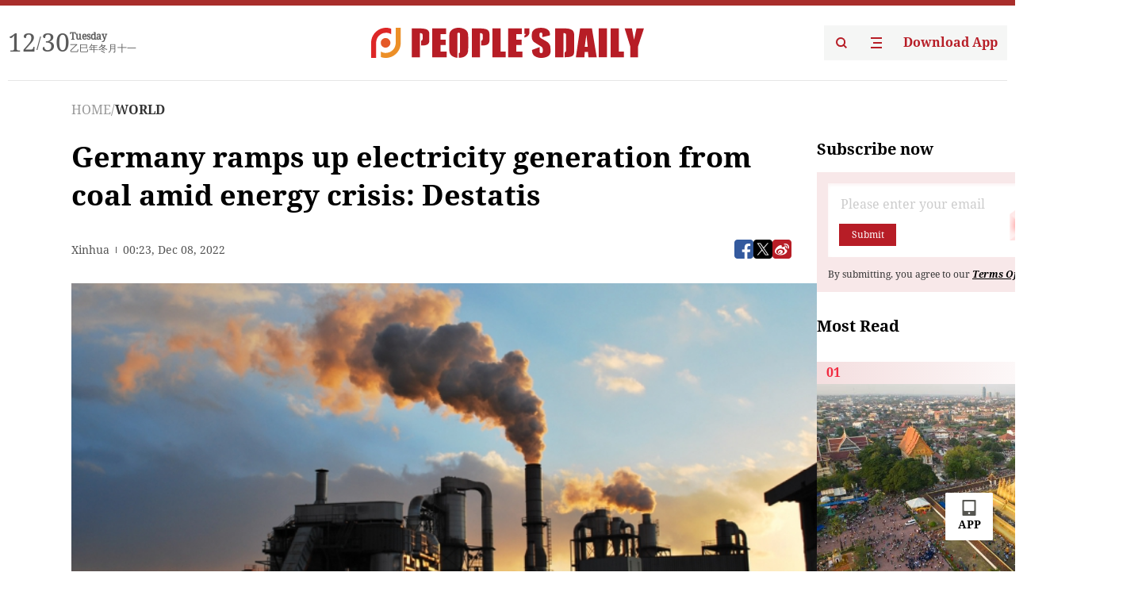

--- FILE ---
content_type: text/html;charset=UTF-8
request_url: https://peoplesdaily.pdnews.cn/world/er/30001450126
body_size: 19909
content:
<!doctype html><html lang="en"><head><meta charset="UTF-8"/><meta name="viewport" content="initial-scale=1,maximum-scale=1,minimum-scale=1,user-scalable=no"/><title>Germany ramps up electricity generation from coal amid energy crisis: Destatis</title><style></style><meta name="title" content="Germany ramps up electricity generation from coal amid energy crisis: Destatis"><meta name="keywords" content="WORLD,People's Daily"><meta name="description" content="BERLIN, Dec. 7 (Xinhua) -- More than a third of electricity produced and fed into the grid in Germany in the third quarter (Q3) of 2022 was generated by coal-fired power plants, according to a report based on provisional results and published by the Federal Statistical Office (Destatis) on..."><meta property="title" content="Germany ramps up electricity generation from coal amid energy crisis: Destatis"><meta property="image" content="https://cdnpdcontent.aikan.pdnews.cn/20221208/490d2957df2e48e297dc0617f3f7b4c3.jpg"><meta itemprop="image" content="https://cdnpdcontent.aikan.pdnews.cn/20221208/490d2957df2e48e297dc0617f3f7b4c3.jpg"><meta property="description" content="BERLIN, Dec. 7 (Xinhua) -- More than a third of electricity produced and fed into the grid in Germany in the third quarter (Q3) of 2022 was generated by coal-fired power plants, according to a report based on provisional results and published by the Federal Statistical Office (Destatis) on..."><meta property="fb:app_id" content="216960335533526"><meta property="og:title" content="Germany ramps up electricity generation from coal amid energy crisis: Destatis"><meta property="og:description" content="BERLIN, Dec. 7 (Xinhua) -- More than a third of electricity produced and fed into the grid in Germany in the third quarter (Q3) of 2022 was generated by coal-fired power plants, according to a report based on provisional results and published by the Federal Statistical Office (Destatis) on..."><meta property="og:url" content="https://peoplesdaily.pdnews.cn/world/er/30001450126"><meta property="og:image" content="https://cdnpdcontent.aikan.pdnews.cn/20221208/490d2957df2e48e297dc0617f3f7b4c3.jpg?x-oss-process=image/resize,l_850/auto-orient,1/quality,q_95/format,jpg"><meta property="og:image:alt" content="BERLIN, Dec. 7 (Xinhua) -- More than a third of electricity produced and fed into the grid in Germany in the third quarter (Q3) of 2022 was generated by coal-fired power plants, according to a report based on provisional results and published by the Federal Statistical Office (Destatis) on..."><meta property="og:image_wechat" content="https://cdnpdcontent.aikan.pdnews.cn/20221208/490d2957df2e48e297dc0617f3f7b4c3.jpg?x-oss-process=image/resize,l_850/auto-orient,1/quality,q_95/format,jpg"><meta name="twitter:title" content="Germany ramps up electricity generation from coal amid energy crisis: Destatis"><meta property="twitter:title" content="Germany ramps up electricity generation from coal amid energy crisis: Destatis"><meta name="twitter:image" content="https://cdnpdcontent.aikan.pdnews.cn/20221208/490d2957df2e48e297dc0617f3f7b4c3.jpg?x-oss-process=image/resize,l_850/auto-orient,1/quality,q_95/format,jpg"><meta property="twitter:image" content="https://cdnpdcontent.aikan.pdnews.cn/20221208/490d2957df2e48e297dc0617f3f7b4c3.jpg?x-oss-process=image/resize,l_850/auto-orient,1/quality,q_95/format,jpg"><meta name="twitter:image:src" content="https://cdnpdcontent.aikan.pdnews.cn/20221208/490d2957df2e48e297dc0617f3f7b4c3.jpg?x-oss-process=image/resize,l_850/auto-orient,1/quality,q_95/format,jpg"><meta property="twitter:image:src" content="https://cdnpdcontent.aikan.pdnews.cn/20221208/490d2957df2e48e297dc0617f3f7b4c3.jpg?x-oss-process=image/resize,l_850/auto-orient,1/quality,q_95/format,jpg"><meta name="twitter:description" content="BERLIN, Dec. 7 (Xinhua) -- More than a third of electricity produced and fed into the grid in Germany in the third quarter (Q3) of 2022 was generated by coal-fired power plants, according to a report based on provisional results and published by the Federal Statistical Office (Destatis) on..."><meta property="twitter:description" content="BERLIN, Dec. 7 (Xinhua) -- More than a third of electricity produced and fed into the grid in Germany in the third quarter (Q3) of 2022 was generated by coal-fired power plants, according to a report based on provisional results and published by the Federal Statistical Office (Destatis) on..."><meta name="twitter:site" content="@PeoplesDailyapp"><meta property="twitter:site" content="@PeoplesDailyapp"><meta property="al:title" content="Germany ramps up electricity generation from coal amid energy crisis: Destatis"><meta property="al:image" content="https://cdnpdcontent.aikan.pdnews.cn/20221208/490d2957df2e48e297dc0617f3f7b4c3.jpg?x-oss-process=image/resize,l_850/auto-orient,1/quality,q_95/format,jpg"><meta property="al:description" content="BERLIN, Dec. 7 (Xinhua) -- More than a third of electricity produced and fed into the grid in Germany in the third quarter (Q3) of 2022 was generated by coal-fired power plants, according to a report based on provisional results and published by the Federal Statistical Office (Destatis) on..."><meta property="og:type" content="article"><meta property="og:rich_attachment" content="true"><meta name="twitter:card" content="summary_large_image"><meta property="twitter:card" content="summary_large_image"><meta name="twitter:creator" content="@PeoplesDailyapp"><meta property="twitter:creator" content="@PeoplesDailyapp"><meta property="al:type" content="article"><meta name="format-detection" content="telephone=no, email=no"/><meta name="apple-touch-fullscreen" content="YES"/><meta name="apple-mobile-web-app-capable" content="yes"/><meta name="apple-mobile-web-app-status-bar-style" content="black"/><link rel="icon" href="https://cdnpdfront.aikan.pdnews.cn/rmrb/es/rmrb-web-details-main/1.0.18/resource/image/faviconV2.png" type="image/x-icon"/><link rel="stylesheet" href="https://cdnpdfront.aikan.pdnews.cn/rmrb/es/rmrb-web-details-main/1.0.18/resource/css/plugin/normalize.css"><link rel="stylesheet" href="https://cdnpdfront.aikan.pdnews.cn/rmrb/es/rmrb-web-details-main/1.0.18/resource/css/plugin/swiper-bundle.min.css"><link rel="stylesheet" href="https://cdnpdfront.aikan.pdnews.cn/rmrb/es/rmrb-web-details-main/1.0.18/resource/css/plugin/aliPlayer.min.css"><link rel="stylesheet" href="https://cdnpdfront.aikan.pdnews.cn/rmrb/es/rmrb-web-details-main/1.0.18/resource/font/style.css"><link rel="stylesheet" href="https://cdnpdfront.aikan.pdnews.cn/rmrb/es/rmrb-web-details-main/1.0.18/resource/css/desktop/common.css"><link rel="stylesheet" href="https://cdnpdfront.aikan.pdnews.cn/rmrb/es/rmrb-web-details-main/1.0.18/resource/css/desktop/article.css"><link rel="stylesheet" href="https://cdnpdfront.aikan.pdnews.cn/rmrb/es/rmrb-web-details-main/1.0.18/resource/css/desktop/player.css"><script src="https://cdnpdfront.aikan.pdnews.cn/rmrb/es/rmrb-web-details-main/1.0.18/resource/js/share.min.js"></script><script type="module" crossorigin src="https://cdnpdfront.aikan.pdnews.cn/rmrb/es/rmrb-web-details-main/1.0.18/static/articleDesktop.2df49395.js"></script><link rel="modulepreload" href="https://cdnpdfront.aikan.pdnews.cn/rmrb/es/rmrb-web-details-main/1.0.18/static/__uno.811139bf.js"><link rel="modulepreload" href="https://cdnpdfront.aikan.pdnews.cn/rmrb/es/rmrb-web-details-main/1.0.18/static/light.beee88b5.js"><link rel="modulepreload" href="https://cdnpdfront.aikan.pdnews.cn/rmrb/es/rmrb-web-details-main/1.0.18/static/use-rtl.6a0d34a7.js"><link rel="modulepreload" href="https://cdnpdfront.aikan.pdnews.cn/rmrb/es/rmrb-web-details-main/1.0.18/static/FooterShare.d4d5bc0c.js"><link rel="modulepreload" href="https://cdnpdfront.aikan.pdnews.cn/rmrb/es/rmrb-web-details-main/1.0.18/static/index.6a84ec4d.js"><link rel="modulepreload" href="https://cdnpdfront.aikan.pdnews.cn/rmrb/es/rmrb-web-details-main/1.0.18/static/index.42c2b8bc.js"><link rel="modulepreload" href="https://cdnpdfront.aikan.pdnews.cn/rmrb/es/rmrb-web-details-main/1.0.18/static/email.b80d3b72.js"><link rel="modulepreload" href="https://cdnpdfront.aikan.pdnews.cn/rmrb/es/rmrb-web-details-main/1.0.18/static/Close.2922face.js"><link rel="modulepreload" href="https://cdnpdfront.aikan.pdnews.cn/rmrb/es/rmrb-web-details-main/1.0.18/static/index.3b214772.js"><link rel="modulepreload" href="https://cdnpdfront.aikan.pdnews.cn/rmrb/es/rmrb-web-details-main/1.0.18/static/vote.9191c2c4.js"><link rel="stylesheet" href="https://cdnpdfront.aikan.pdnews.cn/rmrb/es/rmrb-web-details-main/1.0.18/static/__uno.1f68b8f3.css"><link rel="stylesheet" href="https://cdnpdfront.aikan.pdnews.cn/rmrb/es/rmrb-web-details-main/1.0.18/static/FooterShare.536f3f2b.css"><link rel="stylesheet" href="https://cdnpdfront.aikan.pdnews.cn/rmrb/es/rmrb-web-details-main/1.0.18/static/index.262060e6.css"><link rel="stylesheet" href="https://cdnpdfront.aikan.pdnews.cn/rmrb/es/rmrb-web-details-main/1.0.18/static/index.36bdada6.css"><link rel="stylesheet" href="https://cdnpdfront.aikan.pdnews.cn/rmrb/es/rmrb-web-details-main/1.0.18/static/index.0044e19b.css"><link rel="stylesheet" href="https://cdnpdfront.aikan.pdnews.cn/rmrb/es/rmrb-web-details-main/1.0.18/static/articleDesktop.992161ba.css"><link rel="stylesheet" href="https://cdnpdfront.aikan.pdnews.cn/rmrb/es/rmrb-web-details-main/1.0.18/static/global.e64d111d.css"></head><body data-id="30001450126" data-channelid="1028" data-objecttype="8" data-topicid="" data-type="channel" id="body" class=""><div id="app"></div><header id="header"><div class="header"><div class="header-container c-container"><div class="header-main"><div id="globalHeader" class="time"></div><a href="https://peoplesdaily.pdnews.cn" class="logo"><span style="display:none">People's Daily</span> <img src="https://cdnpdfront.aikan.pdnews.cn/rmrb/es/rmrb-web-details-main/1.0.18/resource/image/header/logo.svg" alt="People's Daily English language App - Homepage - Breaking News, China News, World News and Video"></a><div class="right-content"><a class="header-search" target="_blank" href="https://peoplesdaily.pdnews.cn/searchDetails"><span style="display:none">People's Daily Search Details</span> <img src="https://cdnpdfront.aikan.pdnews.cn/rmrb/es/rmrb-web-details-main/1.0.18/resource/image/header/headerSearch.svg" alt="People's Daily English language App - Homepage - Breaking News, China News, World News and Video"> </a><span class="header-channel"><div id="headerChannel"></div><img class="header-channel-icon" src="https://cdnpdfront.aikan.pdnews.cn/rmrb/es/rmrb-web-details-main/1.0.18/resource/image/channel.svg" alt="People's Daily English language App - Homepage - Breaking News, China News, World News and Video"> </span><a class="header-download droidSerif-bold" target="_blank" href="https://peoplesdaily.pdnews.cn/publicity">Download App</a></div></div></div></div></header><main class="content-main" data-author-name="" data-author-id=""><div class="c-container"><div class="breadcrumb"><a href="https://peoplesdaily.pdnews.cn" class="droidSerif">HOME</a> <span class="droidSerif">/</span><div class="beloneName droidSerif-bold">WORLD</div></div><div class="c-content"><div class="left"><div class="c-title droidSerif-bold" id="newsTitle">Germany ramps up electricity generation from coal amid energy crisis: Destatis</div><div class="c-details-share"><div class="c-details"><div class="c-details-extra droidSerif"><div class="form">Xinhua</div><div class="c-publish-time none">1670458994000</div></div></div><div id="globalShare"></div></div><div class="skeleton-loading"><div class="ant-skeleton ant-skeleton-active"><div class="ant-skeleton-content"><ul class="ant-skeleton-paragraph"><li style="width:38%"></li><li style="width:100%"></li><li style="width:100%"></li><li style="width:87.5%"></li></ul><h3 class="ant-skeleton-title" style="width:100%;height:427.5px"></h3></div></div></div><div class="c-news-content none" id="newContent"><h3 class="dtit"> </h3>
<p><img class="" id="file-images-WU_FILE_5" src="https://cdnpdcontent.aikan.pdnews.cn/20221208/cf43f6bf9dd24dfe94dd646d079bcbd8.jpg"></p>
<p class="rmrb-caption-img ue_t">File photo</p>
<p><a href="http://home.xinhua-news.com/gdsdetailxhs/share/11834526-?pageflag=iframe" target="_blank"><strong class="iconNew-enlarge"></strong></a>BERLIN, Dec. 7 (Xinhua) -- More than a third of electricity produced and fed into the grid in Germany in the third quarter (Q3) of 2022 was generated by coal-fired power plants, according to a report based on provisional results and published by the Federal Statistical Office (Destatis) on Wednesday.</p>
<div class="replace-br-tag"></div>
<p>Amid the energy crisis, coal-generated electricity in Europe's largest economy increased by 13.3 percent year-on-year, according to Destatis. Germany still aims to phase out coal as a power source by 2030.</p>
<div class="replace-br-tag"></div>
<p>In order to ensure security of energy supply during winter, the German government has decided to temporarily return to coal-fired power plants. The first plant was already reactivated in early August.</p>
<div class="replace-br-tag"></div>
<p>Despite the high gas prices, electricity production from natural gas in Q3 was 4.5 percent higher compared to a year earlier, accounting for 9.2 percent of electricity fed into the grid, according to Destatis.</p>
<div class="replace-br-tag"></div>
<p>Gas prices in Europe have more than doubled since the start of the Russia-Ukraine conflict. After peaking at almost 350 euros (368 U.S. dollars) per megawatt hour at the end of August, European TTF (Title Transfer Facility) gas futures were trading at around 140 euros on Wednesday.</p>
<div class="replace-br-tag"></div>
<p>Due to Germany's nuclear phase-out, the total share of electricity generated from conventional energy sources declined to 55.6 percent, according to Destatis. Only half as much nuclear power was generated as in the previous year.</p>
<div class="replace-br-tag"></div>
<p>The last three nuclear power plants in Germany were originally scheduled to be shut down at the end of this year. As with coal, however, the government had to make a U-turn in order to guarantee security of supply, allowing the remaining plants to operate until April 15, 2023. (1 euro = 1.05 U.S. dollar)</p>
<div class="replace-br-tag"></div>
<p><br></p></div><div id="vote"></div></div><div class="right" id="mostRead"></div></div><div class="c-recommend" id="recommend"></div></div></main><div id="news-article-audio"></div><div id="hidden"></div><div id="hiddenElement"></div><footer id="globalFooter" data-audio-title="" data-audio-src="" data-audio-img=""><div class="footer-main c-container"><div class="footer-container"><div class="footer-left"><div class="footer-download"><div class="footer-title droidSerif-bold">Download App</div><div class="footer-download-top"><a target="_blank" href="https://apps.apple.com/app/peoples-daily-%E4%BA%BA%E6%B0%91%E6%97%A5%E6%8A%A5%E8%8B%B1%E6%96%87%E5%AE%A2%E6%88%B7%E7%AB%AF/id1294031865" class="droidSerif-bold"><img src="https://cdnpdfront.aikan.pdnews.cn/rmrb/es/rmrb-web-details-main/1.0.18/resource/image/footer/apple.svg" alt="People's Daily English language App - Homepage - Breaking News, China News, World News and Video"> </a><a target="_blank" href="https://sj.qq.com/appdetail/com.peopleapp.en" class="droidSerif-bold"><img src="https://cdnpdfront.aikan.pdnews.cn/rmrb/es/rmrb-web-details-main/1.0.18/resource/image/footer/android.svg" alt="People's Daily English language App - Homepage - Breaking News, China News, World News and Video"></a></div><a target="_blank" href="https://play.google.com/store/apps/details?id=com.peopleapp.en" class="download-app droidSerif-bold"><img src="https://cdnpdfront.aikan.pdnews.cn/rmrb/es/rmrb-web-details-main/1.0.18/resource/image/footer/google.svg" alt="People's Daily English language App - Homepage - Breaking News, China News, World News and Video"> <span>Google Play</span></a></div></div><div class="footer-right"><div class="footer-sitemap"><div class="footer-title droidSerif-bold">Sitemap</div><div id="footerSitemap" class="sitemap-list"></div></div><div class="footer-share" id="footerShare"></div></div></div><div class="footer-bottom"><div class="left"><div class="left-top"><a class="droidSerif" target="_blank" href="https://www.beian.gov.cn/portal/registerSystemInfo?recordcode=11010502048728" title="People's Daily English language App"><img src="https://cdnpdfront.aikan.pdnews.cn/rmrb/es/rmrb-web-details-main/1.0.18/resource/image/footer/emblem.png" alt="People's Daily English language App - Homepage - Breaking News, China News, World News and Video"> <span>京公网安备 11010502048728号 Copyright 2023 People's Daily </span></a><a class="droidSerif" target="_blank" href="https://beian.miit.gov.cn/#/Integrated/recordQuery" title="People's Daily English language App">ICP Registration Number: 16066560</a></div><a class="droidSerif" title="People's Daily English language App">Disinformation report:rmrbywapp@126.com</a></div><div class="right"><a class="privacyPolicy" href="https://peoplesdaily.pdnews.cn/privacyPolicy" target="_blank" title="People's Daily English language App">Privacy policy</a> <i class="line"></i> <a class="aboutUs" href="https://peoplesdaily.pdnews.cn/aboutUs" target="_blank" title="People's Daily English language App">Terms of Service</a> <i class="line"></i> <a class="aboutPeopleDaily" href="https://peoplesdaily.pdnews.cn/aboutPeopleDaily" target="_blank" title="People's Daily English language App">About People's Daily</a> <i class="line"></i> <a class="peoplesDaily" href="" target="_blank" title="People's Daily English language App">PEOPLE'S DAILY</a></div></div></div></footer><script src="https://wkbrs1.tingyun.com/js/cIHjmnMVaiY.js"></script><script src="https://cdnpdfront.aikan.pdnews.cn/rmrb/es/rmrb-web-details-main/1.0.18/resource/js/sensorsdata.min.js"></script><script src="https://cdnpdfront.aikan.pdnews.cn/rmrb/es/rmrb-web-details-main/1.0.18/resource/js/aliPlayer.min.js"></script><script src="https://cdnpdfront.aikan.pdnews.cn/rmrb/es/rmrb-web-details-main/1.0.18/resource/js/swiper-bundle.min.js"></script><script src="https://cdnpdfront.aikan.pdnews.cn/rmrb/es/rmrb-web-details-main/1.0.18/resource/js/echart.min.js"></script><script src="https://cdnpdfront.aikan.pdnews.cn/rmrb/es/rmrb-web-details-main/1.0.18/resource/js/ecStat.min.js"></script><script>!(function (c,b,d,a) {c[a] ||(c[a] ={})
c[a].config ={pid:'bayc9l9j1x@7e5f11667efff4b',appType:'web',imgUrl:'https://arms-retcode.aliyuncs.com/r.png?',sendResource:true,enableLinkTrace:true,behavior:true
}
with (b) with (body) with (insertBefore(createElement('script'),firstChild)) setAttribute('crossorigin','',src =d
)
})(window,document,'https://retcode.alicdn.com/retcode/bl.js','__bl')</script><script>var echartOptions = undefined;var shareInfo = {"fullUrl":"https://cdnpdcontent.aikan.pdnews.cn/20221208/490d2957df2e48e297dc0617f3f7b4c3.jpg","shareSwitch":1,"shareTitle":"Germany ramps up electricity generation from coal amid energy crisis: Destatis","shareDescription":"BERLIN, Dec. 7 (Xinhua) -- More than a third of electricity produced and fed into the grid in Germany in the third quarter (Q3) of 2022 was generated by coal-fired power plants, according to a report based on provisional results and published by the Federal Statistical Office (Destatis) on..."};var contentDetailsJson = {"channelRels":[{"sortValue":1,"channelAlias":"world","channelLevel":2,"channelName":"WORLD","channelId":1028}],"description":"BERLIN, Dec. 7 (Xinhua) -- More than a third of electricity produced and fed into the grid in Germany in the third quarter (Q3) of 2022 was generated by coal-fired power plants, according to a report based on provisional results and published by the Federal Statistical Office (Destatis) on..."};</script></body></html>

--- FILE ---
content_type: text/html
request_url: https://wkbrs1.tingyun.com/action?ref=https%3A%2F%2Fpeoplesdaily.pdnews.cn%2Fworld%2Fer%2F30001450126&referrer=&v=3.4.7-pdnews.1&av=3.4.7-pdnews.1&ua=Mozilla%2F5.0%20(Macintosh%3B%20Intel%20Mac%20OS%20X%2010_15_7)%20AppleWebKit%2F537.36%20(KHTML%2C%20like%20Gecko)%20Chrome%2F131.0.0.0%20Safari%2F537.36%3B%20ClaudeBot%2F1.0%3B%20%2Bclaudebot%40anthropic.com)&id=b0Hkkvg6BO8&key=cIHjmnMVaiY&token=fb2997c91e0544dd924a94aeacaef65e&sid=28b60c11-b29f-428c-9fce-a011ed963870&__s=1767130071902&sh=720&sw=1280&pvid=e04f0a4b-5413-47a1-8495-bc959e82d309&did=18968f71-2778-45c3-b801-8237009d46df&url=https%3A%2F%2Fpeoplesdaily.pdnews.cn%2Fworld%2Fer%2F30001450126&ps=1&__r=1767130075691
body_size: -33
content:
{"status": "success"}


--- FILE ---
content_type: text/css
request_url: https://cdnpdfront.aikan.pdnews.cn/rmrb/es/rmrb-web-details-main/1.0.18/resource/css/desktop/common.css
body_size: 1695
content:
body::-webkit-scrollbar {
  width: 4px;
  height: 4px;
  z-index: 10000;
}

body::-webkit-scrollbar-thumb {
  background-color: #5c5e6c;
  border-radius: 2px;
  z-index: 10000;
}

body::-webkit-scrollbar-track {
  background-color: transparent;
  border-radius: 2px;
  z-index: 10000;
}

body {
  font-family: 'DroidSerif';
}

#hiddenElement {
  position: fixed;
  visibility: hidden;
  opacity: 0;
  width: 100%;
  height: 100%;
  z-index: -1;
  top: 0;
  left: 0;
}

@font-face {
  font-family: 'DroidSerifBoldItalic';
  src: url('../../font/DroidSerif-BoldItalic.ttf');
}

@font-face {
  font-family: 'DroidSerifBold';
  src: url('../../font/DroidSerif-Bold.ttf');
}

@font-face {
  font-family: 'DroidSerif';
  src: url('../../font/DroidSerif-Regular.ttf');
}

/*这是头部*/
#header {
  position: fixed;
  top: 0;
  width: 100%;
  height: 102px;
  z-index: 2000;
  background: #fff;
  border-top: 7px solid #a92e2b;
}

#header .header {
  height: 100%;
  background: #fff;
}

#header .c-container {
  background: #fff;
}

.c-container {
  width: 1440px;
  margin: 0 auto;
  padding: 0 90px;
  box-sizing: border-box;
}

.container-fluid {
  width: 100%;
}

.header-container {
  height: 100%;
}

@media (max-width: 1350px) {
  #header .c-container {
    width: 100%;
    padding: 0 10px;
  }
}

@media (max-width: 940px) {
  #header .logo {
    position: relative;
    left: unset;
    transform: unset;
  }
  
  #header .c-container {
    padding: 0 90px;
    width: 1440px;
  }
}

.header-main {
  display: flex;
  align-items: center;
  justify-content: space-between;
  height: 100%;
  border-bottom: 1px solid #e6e6e6;
}

.header-main .time {
  display: flex;
  align-items: center;
  gap: 8px;
  color: #5A5A5A;
}

.header-main .logo {
  position: absolute;
  left: 50%;
  transform: translateX(-50%);
  width: 344px;
  height: 38px;
  cursor: pointer;
}

.right-content {
  display: flex;
  align-items: center;
  gap: 24px;
}

.header-search, .header-download, .header-channel {
  height: 44px;
  background: #F5F6F5;
  cursor: pointer;
}

.header-channel {
  display: flex;
  align-items: center;
  justify-content: center;
  width: 44px;
}

#headerChannel {
  display: none;
  align-items: center;
  justify-content: center;
  width: 44px;
  height: 44px;
  background: #F5F6F5;
  cursor: pointer;
}

#headerChannel.active {
  display: flex;
}

.header-channel .header-channel-icon {
  width: 14px;
  height: 14px;
}

.header-channel .header-channel-icon.none {
  display: none;
}

.header-search {
  display: block;
  width: 44px;
  line-height: 44px;
  text-align: center;
}

.header-search img {
  width: 14px;
  height: 14px;
  position: relative;
  top: 2px;
}

.header-download {
  display: block;
  width: 143px;
  text-align: center;
  line-height: 44px;
  color: #B71D26;
  text-decoration: none;
}

.content-main {
  width: 100%;
  padding-top: 102px;
  margin-bottom: 40px;
}

.breadcrumb {
  display: flex;
  align-items: center;
  gap: 3px;
  color: #999;
  text-align: left;
  font-size: 16px;
  line-height: 25px;
  margin: 24px 0;
}

.breadcrumb a {
  color: #999;
}

.breadcrumb .beloneName {
  color: #333;
}

#globalFooter {
  position: relative;
  border-top: 4px solid #B71D26;
}

@media (max-width: 1350px) {
  #globalFooter {
    width: 1440px;
  }
}

.footer-container {
  display: flex;
  width: 100%;
  background-image: url('../../image/footer/readPic.png');
  background-repeat: no-repeat;
  background-size: contain;
  padding: 34px 0 32px 0;
  border-bottom: 1px solid #e6e6e6;
}

.footer-main .footer-left {
  display: flex;
  align-items: center;
}

.footer-main .footer-right {
  display: flex;
  flex: 1;
  gap: 96px;
}

.footer-main .footer-left::after {
  width: 1px;
  height: 222px;
  background: #E6E6E6;
  margin: 0 48px;
  content: '';
}

.footer-main .footer-title {
  font-size: 24px;
  color: #b71d26;
}

.footer-main .footer-download {
  padding: 18px 0;
}

.footer-main .footer-download > .footer-title {
  padding-bottom: 24px;
}

.footer-main .footer-sitemap {
  padding: 18px 0;
  flex: 1;
}

.footer-sitemap .sitemap-list {
  display: flex;
  flex-flow: row wrap;
  gap: 24px 59px;
  margin-top: 32px;
}

.footer-main .footer-share {
  flex: 0 0 36px;
  padding-top: 28px;
  display: flex;
  flex-direction: column;
  gap: 16px;
}

.download-app {
  display: flex;
  align-items: center;
  justify-content: center;
  gap: 10px;
  width: 220px;
  height: 56px;
  border: 1px solid #ebebebff;
  text-decoration: none;
}

.footer-download-top {
  display: flex;
  gap: 16px;
  margin-bottom: 16px;
}

.footer-download-top a {
  display: flex;
  align-items: center;
  justify-content: center;
  text-decoration: none;
  width: 102px;
  height: 56px;
  border: 1px solid #ebebebff;
}

.footer-download-top a img {
  width: 32px;
  height: 32px;
}

.download-app img {
  width: 38px;
  height: 38px;
}

.download-app span {
  font-size: 22px;
  line-height: 26px;
  color: #000000;
}

.download-app + .download-app {
  margin-top: 16px;
}

.footer-bottom {
  display: flex;
  align-items: start;
  justify-content: space-between;
  margin-top: 28px;
  padding-bottom: 32px;
}

.footer-bottom .left > a {
  margin-top: 8px;
  display: block;
}

.footer-bottom .left a {
  font-size: 14px;
  line-height: 17px;
  color: #737B87;
}

.footer-bottom .left-top {
  display: flex;
  align-items: center;
  gap: 15px;
}

.footer-bottom .left .left-top > a:nth-child(1) {
  display: flex;
  align-items: center;
  gap: 4.5px;
}

.footer-bottom .left .left-top > a:nth-child(1) img {
  width: 20px;
  height: 20px;
}

.footer-bottom .right {
  display: flex;
  align-items: center;
  gap: 10px;
}

.footer-bottom .right .line {
  height: 12px;
  width: 1px;
  background: #ccc;
}

.footer-bottom .right a {
  font-size: 14px;
  text-align: center;
  color: #737B87;
  text-decoration: none;
}

.c-recommend {
  width: 1260px;
  margin: 0 auto;
}

#globalShare, #videoShare, #sharePic {
  display: none;
}

#globalShare.share-block {
  display: block;
}

#videoShare.share-block {
  display: block;
}

#sharePic.share-block {
  display: block;
}

body .art-icon.art-icon-error {
  display: none;
}

.n-image-preview-container {
  z-index: 3001 !important;
}

#__vconsole {
  display: none !important;
}

.c-content .left {
  width: 890px;
}

.c-news-content .en-left-text, .c-news-content .en-right-text {
  margin-bottom: 24px;
}

.c-news-content .en-echart {
  width: 890px;
  margin-bottom: 24px;
}

.c-news-content .en-author {
  margin-bottom: 24px;
}

.c-news-content .en-text-5, .c-news-content .en-text-4, .c-news-content .en-text-3, .c-news-content .en-text-2, .c-news-content .en-text-1, .c-news-content .swiper-block, .en-scroll-text, .en-table {
  margin-bottom: 24px
}

body .n-image-preview-toolbar .n-base-icon {
  width: unset !important;
  height: unset !important;
}


--- FILE ---
content_type: text/css
request_url: https://cdnpdfront.aikan.pdnews.cn/rmrb/es/rmrb-web-details-main/1.0.18/static/index.0044e19b.css
body_size: 2093
content:
.gx-pro-mostReadListItem-k53v0{cursor:pointer;padding-top:16px;padding-bottom:16px;border-bottom:1px solid #e6e6e6;transition:all .3s}.gx-pro-mostReadListItem-k53v0:hover{box-shadow:0 8px 16px #f0f0f0}.gx-pro-mostReadListItem-k53v0:first-child{padding-top:0}.gx-pro-mostReadListItem-k53v0 .gx-pro-recommondCurrent-8xepk{height:28px;padding-left:12.42px;font-size:16px;line-height:28px;--un-text-opacity:1;color:rgba(242,43,65,var(--un-text-opacity));font-family:DroidSerif-Bold}.gx-pro-mostReadListItem-k53v0 .gx-pro-title-0QHcb{margin-top:12px;margin-bottom:12px;font-size:20px;line-height:26px;--un-text-opacity:1;color:rgba(0,0,0,var(--un-text-opacity));font-family:DroidSerif-Bold;overflow:hidden;text-overflow:ellipsis;display:-webkit-box;-webkit-line-clamp:2;line-clamp:2;-webkit-box-orient:vertical;word-break:break-word}.gx-pro-mostReadListItem-k53v0 .gx-pro-description-R7ao5{font-size:16px;line-height:20px;--un-text-opacity:1;color:rgba(85,85,85,var(--un-text-opacity));overflow:hidden;text-overflow:ellipsis;display:-webkit-box;-webkit-line-clamp:3;line-clamp:3;-webkit-box-orient:vertical;word-break:break-word}.gx-pro-email-dLUmN{margin-bottom:30px}.gx-pro-email-dLUmN .gx-pro-title-GJw4-{margin-bottom:16px;font-size:20px;line-height:26px;--un-text-opacity:1;color:rgba(0,0,0,var(--un-text-opacity));font-family:DroidSerif-Bold}.gx-pro-email-dLUmN .gx-pro-container-7Cm02{--un-bg-opacity:.1;background-color:rgba(183,29,38,var(--un-bg-opacity));padding:14px}.gx-pro-email-dLUmN .gx-pro-container-7Cm02 .gx-pro-searchInput-nfL61{margin-bottom:14px;display:flex;align-items:center;--un-bg-opacity:1;background-color:rgba(255,255,255,var(--un-bg-opacity));padding:14px;box-shadow:inset 0 2px 4px #b71d260f}.gx-pro-email-dLUmN .gx-pro-container-7Cm02 .gx-pro-searchInput-nfL61 .gx-pro-left-CEeGB{width:214px;flex:1}.gx-pro-email-dLUmN .gx-pro-container-7Cm02 .gx-pro-searchInput-nfL61 .gx-pro-left-CEeGB input{border-width:0px;outline:medium}.gx-pro-email-dLUmN .gx-pro-container-7Cm02 .gx-pro-searchInput-nfL61 .gx-pro-left-CEeGB input::-moz-placeholder{color:#ccc}.gx-pro-email-dLUmN .gx-pro-container-7Cm02 .gx-pro-searchInput-nfL61 .gx-pro-left-CEeGB input::placeholder{color:#ccc}.gx-pro-email-dLUmN .gx-pro-container-7Cm02 .gx-pro-searchInput-nfL61 .gx-pro-left-CEeGB .gx-pro-btn-CuxCY{width:72px;height:28px;cursor:pointer;line-height:28px;text-align:center;background:#B71D26;color:#fff;margin-top:12px;font-size:12px}.gx-pro-email-dLUmN .gx-pro-container-7Cm02 .gx-pro-searchInput-nfL61 .gx-pro-right-ozBjB{width:50px;height:50px}.gx-pro-email-dLUmN .gx-pro-container-7Cm02 .gx-pro-searchService-fcBGP{font-size:12px;line-height:16px;--un-text-opacity:1;color:rgba(51,51,51,var(--un-text-opacity))}.gx-pro-email-dLUmN .gx-pro-container-7Cm02 .gx-pro-searchService-fcBGP a{font-size:12px;--un-text-opacity:1;color:rgba(0,0,0,var(--un-text-opacity));font-family:DroidSerif-BoldItalic;text-decoration:underline}.fulImgBox[data-v-3c579bff]{width:120px;flex:0 0 120px;height:91px;flex-shrink:0;display:flex;justify-content:center;align-items:center;position:relative}.fulImgBox img[data-v-3c579bff]{-webkit-backdrop-filter:blur(0px);backdrop-filter:blur(0px);-o-object-fit:contain;object-fit:contain}.fulImgBox .imgTips[data-v-3c579bff]{position:absolute;bottom:8px;left:10px}.fulImgBox .imgTips .tipsBox[data-v-3c579bff]{display:flex;justify-content:flex-start;align-items:center}.fulImgBox .imgTips .tipsBox .tipsIcon[data-v-3c579bff]{width:18px;height:18px}.fulImgBox .imgTips .tipsBox .tipsText[data-v-3c579bff]{height:18px;background:rgba(0,0,0,.5);font-size:12px;font-family:DroidSerif;color:#fff;line-height:14px;display:flex;align-items:center;padding:0 4px;margin:2px 0}.fulImgBox[data-v-3c579bff]:before{content:"";position:absolute;width:120px;height:91px;-webkit-backdrop-filter:blur(30px);backdrop-filter:blur(30px)}.sumTimeBox[data-v-3c579bff]{width:188px;height:91px}.sumTimeBox .newsSum[data-v-3c579bff]{height:60px;line-height:20px;margin-bottom:17px;display:-webkit-box;-webkit-line-clamp:3;-webkit-box-orient:vertical;overflow:hidden;text-overflow:ellipsis;word-break:break-word}.sumTimeBox .newsAddTime div[data-v-3c579bff]{display:-webkit-box;-webkit-line-clamp:2;-webkit-box-orient:vertical;overflow:hidden;text-overflow:ellipsis;word-break:break-word}.title[data-v-3c579bff]{font-size:20px;color:#000;font-family:DroidSerif,serif;line-height:26px;font-weight:600;width:320px;margin-bottom:16px}.firstNews[data-v-3c579bff]{width:320px}.firstNews .indexText[data-v-3c579bff]{background:linear-gradient(270deg,#ffffff 0%,#f4dedf 100%);font-size:16px;font-family:DroidSerif-Bold,serif;line-height:20px;height:28px}.firstNews .indexText p[data-v-3c579bff]{font-family:DroidSerif-Bold-Regular,DroidSerif-Bold;font-weight:600;margin-left:12px;line-height:28px;color:#f22b41}.firstNews .newsSum[data-v-3c579bff]{margin:7px 0;font-size:16px;line-height:20px;color:#555;display:-webkit-box;-webkit-line-clamp:3;-webkit-box-orient:vertical;overflow:hidden;text-overflow:ellipsis;word-break:break-word}.firstNews .newsPicBox[data-v-3c579bff]{width:320px;height:240px;flex-shrink:0;display:flex;justify-content:center;align-items:center;position:relative}.firstNews .newsPicBox img[data-v-3c579bff]{-webkit-backdrop-filter:blur(0px);backdrop-filter:blur(0px);-o-object-fit:contain;object-fit:contain}.firstNews .newsPicBox .imgTips[data-v-3c579bff]{position:absolute;bottom:8px;left:10px}.firstNews .newsPicBox .imgTips .tipsBox[data-v-3c579bff]{display:flex;justify-content:flex-start;align-items:center}.firstNews .newsPicBox .imgTips .tipsBox .tipsIcon[data-v-3c579bff]{width:18px;height:18px}.firstNews .newsPicBox .imgTips .tipsBox .tipsText[data-v-3c579bff]{height:18px;background:rgba(0,0,0,.5);font-size:12px;font-family:DroidSerif;color:#fff;line-height:14px;display:flex;align-items:center;padding:0 4px;margin:2px 0}.firstNews .newsPicBox[data-v-3c579bff]:before{content:"";position:absolute;width:320px;height:240px;-webkit-backdrop-filter:blur(30px);backdrop-filter:blur(30px)}.firstNews .newsTitle[data-v-3c579bff]{font-size:20px;line-height:26px;color:#000;margin-top:12px;overflow:hidden;text-overflow:ellipsis;display:-webkit-box;-webkit-line-clamp:2;line-clamp:2;-webkit-box-orient:vertical;word-wrap:break-word}.firstNews .newsAddTime[data-v-3c579bff]{display:flex;justify-content:flex-start;align-items:center;gap:6px;font-size:14px;line-height:17px;color:#5a5a5a;font-family:DroidSerif,serif;margin-top:12px;padding-bottom:16px}.firstNews .newsAddTime div[data-v-3c579bff]{display:-webkit-box;-webkit-line-clamp:2;-webkit-box-orient:vertical;overflow:hidden;text-overflow:ellipsis;word-break:break-word}.otherNews[data-v-3c579bff]{width:320px;padding-top:16px;border-top:1px solid #E6E6E6}.otherNews .indexText[data-v-3c579bff]{font-size:16px;font-family:DroidSerif-Bold,serif;line-height:20px;height:28px}.otherNews .indexText p[data-v-3c579bff]{font-family:DroidSerif-Bold-Regular,DroidSerif-Bold;font-weight:600;margin-left:12px;line-height:28px;color:#f22b41}.otherNews .two[data-v-3c579bff]{background:linear-gradient(270deg,#ffffff 0%,#fee8d9 100%)}.otherNews .three[data-v-3c579bff]{background:linear-gradient(270deg,#ffffff 0%,#fff6e2 100%)}.otherNews .four[data-v-3c579bff],.otherNews .fine[data-v-3c579bff]{background:linear-gradient(270deg,#ffffff 0%,#f2f2f2 100%)}.otherNews .newsPicBox[data-v-3c579bff]{width:320px;height:172px}.otherNews .newsTitle[data-v-3c579bff]{font-size:20px;line-height:26px;color:#000;margin-top:12px;height:52px;font-family:DroidSerif-Bold,sans-serif;font-weight:600;overflow:hidden;text-overflow:ellipsis;display:-webkit-box;-webkit-line-clamp:2;line-clamp:2;-webkit-box-orient:vertical;word-wrap:break-word}.otherNews .newsAddTime[data-v-3c579bff]{display:flex;justify-content:flex-start;align-items:center;gap:6px;font-size:14px;line-height:17px;color:#5a5a5a;font-family:DroidSerif,serif;margin-top:12px}.otherNews .newsAddTime div[data-v-3c579bff]{display:-webkit-box;-webkit-line-clamp:2;-webkit-box-orient:vertical;overflow:hidden;text-overflow:ellipsis;word-break:break-word}.news-card_item{display:flex;flex-direction:column;cursor:pointer;justify-content:space-between}.news-card_item.hover:hover .title{--un-text-opacity:1;color:rgba(183,29,38,var(--un-text-opacity))}.news-card_item .news-image-details{display:flex;grid-gap:12px;gap:12px}.news-card_item .news-image-details .right{display:flex;flex-direction:column;justify-content:space-between;flex:1}.news-card_item .title{height:52px;font-size:20px;line-height:26px;--un-text-opacity:1;color:rgba(0,0,0,var(--un-text-opacity));font-family:DroidSerif-Bold;overflow:hidden;text-overflow:ellipsis;display:-webkit-box;-webkit-line-clamp:2;line-clamp:2;-webkit-box-orient:vertical;word-break:break-word;transition:all .3s}.news-card_item .description{height:60px;font-size:16px;line-height:20px;--un-text-opacity:1;color:rgba(85,85,85,var(--un-text-opacity));font-family:DroidSerif;overflow:hidden;text-overflow:ellipsis;display:-webkit-box;-webkit-line-clamp:3;line-clamp:3;-webkit-box-orient:vertical;word-break:break-word}.gx-pro-recommondBlock-7Xkqb{width:100%;display:grid;grid-row-gap:18px;grid-column-gap:24px;grid-template-columns:repeat(3,404px)}.gx-pro-recommondBlock-7Xkqb.gx-pro-showNoCount-Leb-p{grid-row-gap:24px;grid-column-gap:23px}.gx-pro-recommondBlock-7Xkqb.gx-pro-showNoCount-Leb-p .gx-pro-recommondItem-X6tGV{height:188px}.gx-pro-recommondBlock-7Xkqb.gx-pro-showNoCount-Leb-p .gx-pro-recommondItem-X6tGV.gx-pro-big-bmx-M{height:399px;padding-bottom:0;border-bottom:0}.gx-pro-recommondBlock-7Xkqb.gx-pro-showNoCount-Leb-p .gx-pro-recommondItem-X6tGV.gx-pro-big-bmx-M .gx-pro-title-bcmI1{margin-bottom:12px;height:58px;line-height:29px}.gx-pro-recommondBlock-7Xkqb .gx-pro-recommondItem-X6tGV{display:flex;height:219px;flex-direction:column;justify-content:space-between;padding-bottom:16px;border-bottom:1px solid #e6e6e6;cursor:pointer}.gx-pro-recommondBlock-7Xkqb .gx-pro-recommondItem-X6tGV.gx-pro-big-bmx-M{grid-row:1 / 3;height:454px}.gx-pro-recommondBlock-7Xkqb .gx-pro-recommondItem-X6tGV.gx-pro-big-bmx-M .gx-pro-title-bcmI1{height:68px;font-size:24px;line-height:34px;--un-text-opacity:1;color:rgba(0,0,0,var(--un-text-opacity));font-family:DroidSerif-Bold;overflow:hidden;text-overflow:ellipsis;display:-webkit-box;-webkit-line-clamp:2;line-clamp:2;-webkit-box-orient:vertical;word-break:break-word;transition:all .3s}.gx-pro-recommondBlock-7Xkqb .gx-pro-recommondItem-X6tGV:last-child{margin-bottom:0}.gx-pro-recommondBlock-7Xkqb .gx-pro-recommondItem-X6tGV .title{height:52px;font-size:20px;line-height:26px;overflow:hidden;text-overflow:ellipsis;display:-webkit-box;-webkit-line-clamp:2;line-clamp:2;-webkit-box-orient:vertical;word-break:break-word;transition:all .3s}.gx-pro-recommondBlock-7Xkqb .gx-pro-recommondItem-X6tGV .description{height:72px;font-size:18px;line-height:24px}.gx-pro-recommondBlock-7Xkqb .gx-pro-recommondItem-X6tGV .gx-pro-des-zyHal{height:72px;font-size:18px;line-height:24px;--un-text-opacity:1;color:rgba(85,85,80,var(--un-text-opacity));font-family:DroidSerif;overflow:hidden;text-overflow:ellipsis;display:-webkit-box;-webkit-line-clamp:3;line-clamp:3;-webkit-box-orient:vertical;word-break:break-word}.gx-pro-recommondBlock-7Xkqb .gx-pro-recommondItem-X6tGV:hover .gx-pro-title-bcmI1{--un-text-opacity:1;color:rgba(183,29,38,var(--un-text-opacity))}.gx-pro-recommondBlock-7Xkqb .gx-pro-recommondItem-X6tGV .gx-pro-recommondCurrent--MsvA{margin-bottom:12px;height:28px;padding-left:12.42px;font-size:16px;line-height:28px;--un-text-opacity:1;color:rgba(242,43,65,var(--un-text-opacity));font-family:DroidSerif-Bold}.column-line-block[data-v-3f744e76]{position:relative;width:100%;display:flex;align-items:center}.column-line-block.black i[data-v-3f744e76]{--un-bg-opacity:1;background-color:rgba(255,255,255,var(--un-bg-opacity))}.column-line-block.black .column-title[data-v-3f744e76]{--un-bg-opacity:1;background-color:rgba(27,30,51,var(--un-bg-opacity));padding-left:33.5px;padding-right:33.5px;line-height:24px;--un-text-opacity:1;color:rgba(255,255,255,var(--un-text-opacity))}.column-line-block i[data-v-3f744e76]{width:100%;height:2px;--un-bg-opacity:1;background-color:rgba(183,29,38,var(--un-bg-opacity))}.column-line-block .column-title[data-v-3f744e76]{position:absolute;display:flex;flex-direction:column;align-items:center;--un-bg-opacity:1;background-color:rgba(255,255,255,var(--un-bg-opacity));padding-left:23px;padding-right:23px;font-size:20px;line-height:20px;--un-text-opacity:1;color:rgba(183,29,38,var(--un-text-opacity));font-family:DroidSerif-Bold;left:50%;top:50%;transform:translate(-50%,-50%)}


--- FILE ---
content_type: text/css
request_url: https://cdnpdfront.aikan.pdnews.cn/rmrb/es/rmrb-web-details-main/1.0.18/static/articleDesktop.992161ba.css
body_size: 705
content:
.vote-title[data-v-9e45a4a0]{color:#fff;font-size:24px;line-height:30px;margin-bottom:12px;position:relative;color:#000;word-break:break-word}.vote-extra[data-v-9e45a4a0]{height:30px;align-items:center;display:flex;float:left;margin-right:8px;text-indent:0}.vote-extra img[data-v-9e45a4a0]{width:24px;height:24px}.vote-extra .extra[data-v-9e45a4a0]{font-size:14px;padding:0 4px;height:24px;line-height:24px;background:rgba(0,0,0,.6);color:#fff}.vote-sigle.ex .vote-item[data-v-9e45a4a0],.vote-more.ex .vote-item[data-v-9e45a4a0]{padding:9px;cursor:unset;flex-direction:column}.vote-sigle.ex .vote-item .details[data-v-9e45a4a0],.vote-more.ex .vote-item .details[data-v-9e45a4a0]{gap:10px}.vote-sigle.ex .vote-item .details span[data-v-9e45a4a0]:first-child,.vote-more.ex .vote-item .details span[data-v-9e45a4a0]:first-child{word-break:break-word}.vote-sigle.ex .vote-item .details span[data-v-9e45a4a0]:last-child,.vote-more.ex .vote-item .details span[data-v-9e45a4a0]:last-child{flex-shrink:0}.vote-sigle .vote-item[data-v-9e45a4a0],.vote-more .vote-item[data-v-9e45a4a0]{display:flex;align-items:center;justify-content:center;width:430px;padding:21px 16px;background-size:100% 100%;background-repeat:no-repeat;word-break:break-word;font-size:18px;color:#fff;cursor:pointer}.vote-sigle .vote-item.one[data-v-9e45a4a0],.vote-more .vote-item.one[data-v-9e45a4a0]{background:linear-gradient(270deg,#486FFF 0%,#5A88FF 100%);border-top-left-radius:1px;border-top-right-radius:1.5px;border-bottom-right-radius:1px}.vote-sigle .vote-item.two[data-v-9e45a4a0],.vote-more .vote-item.two[data-v-9e45a4a0]{background:linear-gradient(270deg,#63D4FF 0%,#50BDE7 100%);border-top-left-radius:1px;border-top-right-radius:1px;border-bottom-left-radius:1.5px}.vote-sigle .vote-item span[data-v-9e45a4a0],.vote-more .vote-item span[data-v-9e45a4a0]{text-align:center;line-height:30px}.vote-more[data-v-9e45a4a0]{gap:20px}.vote-more.ex[data-v-9e45a4a0]{justify-content:space-between}.vote-more.ex .vote-item[data-v-9e45a4a0]{justify-content:space-between;padding:0;border-radius:0}.vote-more.ex .progress[data-v-9e45a4a0]{width:100%;display:flex;align-items:center}.vote-more.ex .progress .progress-item[data-v-9e45a4a0]{border-radius:2px}.vote-more.ex .progress .progress-item[data-v-9e45a4a0]:first-child{background:linear-gradient(270deg,#E5111E 0%,#FFB5B9 100%)}.vote-more.ex .progress .progress-item[data-v-9e45a4a0]:last-child{background:#ececec}.vote-more .vote-item[data-v-9e45a4a0]{display:flex;align-items:center;justify-content:center;border-radius:2px;width:412px}.vote-more .vote-item span[data-v-9e45a4a0]{text-align:left}


--- FILE ---
content_type: image/svg+xml
request_url: https://cdnpdfront.aikan.pdnews.cn/rmrb/es/rmrb-web-details-main/1.0.18/resource/image/header/headerSearch.svg
body_size: 735
content:
<svg xmlns="http://www.w3.org/2000/svg" xmlns:xlink="http://www.w3.org/1999/xlink" fill="none" version="1.1" width="13.82843017578125" height="13.82861328125" viewBox="0 0 13.82843017578125 13.82861328125"><g style="mix-blend-mode:passthrough"><g style="mix-blend-mode:passthrough"><g style="mix-blend-mode:passthrough"><ellipse cx="6" cy="6" rx="5" ry="5" fill-opacity="0" stroke-opacity="1" stroke="#B71D26" fill="none" stroke-width="2"/></g><g style="mix-blend-mode:passthrough" transform="matrix(0.7071067690849304,-0.7071067690849304,0.7071067690849304,0.7071067690849304,-4.384882968837303,8.585830565528852)"><rect x="8.1715726852417" y="9.5859375" width="2" height="6" rx="0" fill="#B71D26" fill-opacity="1"/></g></g></g></svg>

--- FILE ---
content_type: application/javascript
request_url: https://cdnpdfront.aikan.pdnews.cn/rmrb/es/rmrb-web-details-main/1.0.18/static/articleDesktop.2df49395.js
body_size: 2662
content:
var te=Object.defineProperty,oe=Object.defineProperties;var se=Object.getOwnPropertyDescriptors;var K=Object.getOwnPropertySymbols;var le=Object.prototype.hasOwnProperty,ae=Object.prototype.propertyIsEnumerable;var Q=(a,e,n)=>e in a?te(a,e,{enumerable:!0,configurable:!0,writable:!0,value:n}):a[e]=n,E=(a,e)=>{for(var n in e||(e={}))le.call(e,n)&&Q(a,n,e[n]);if(K)for(var n of K(e))ae.call(e,n)&&Q(a,n,e[n]);return a},N=(a,e)=>oe(a,se(e));import{_ as ne,d as ee,u as ie,r as re,c as q,a as R,o as de,b as X,e as l,f as o,g as i,h as f,i as ce,t as y,n as C,j as T,k as I,F as M,l as Z,m as fe,p as pe,q as ve,s as ue,v as x,w as b,T as B,x as me,y as _e}from"./__uno.811139bf.js";import{G as ge,F as ye,a as he}from"./FooterShare.d4d5bc0c.js";import{G as xe}from"./index.6a84ec4d.js";import{M as be,R as Be}from"./index.3b214772.js";import{_ as Se}from"./vote.9191c2c4.js";import"./index.42c2b8bc.js";/* empty css               */import"./light.beee88b5.js";import"./use-rtl.6a0d34a7.js";import"./email.b80d3b72.js";import"./Close.2922face.js";const Ie=a=>(ve("data-v-9e45a4a0"),a=a(),ue(),a),we={key:0,"bg-hex-f7f7f7":"",style:{padding:"20px","margin-top":"24px"}},ke={class:"vote-title droidSerif-bold"},Ve=Ie(()=>f("div",{class:"vote-extra"},[f("img",{src:Se,alt:""}),f("span",{class:"extra droidSerif-bold"},"Vote")],-1)),Fe={key:0,class:"droidSerif-bold text-hex-000",style:{"font-size":"14px","line-height":"20px"}},Te={key:1,class:"droidSerif text-hex-5A5A5A",style:{"font-size":"14px","line-height":"20px"}},Me={key:0},De={class:"details",style:{"font-size":"16px","line-height":"24px"}},Ee={class:"progress",style:{"font-size":"16px","line-height":"24px"}},Ce={key:0},ze={class:"details w-full flex justify-between text-hex-080808",style:{"font-size":"18px","line-height":"20px"}},Ae={class:"progress",style:{"margin-top":"30px"}},Ne=ee({__name:"Vote",setup(a){const e=ie(),n=document.querySelector("body").getAttribute("data-id"),z=re([]),g=q(()=>{var p,c,v,_,t,s;return(v=(c=(p=e.global)==null?void 0:p.details)==null?void 0:c.voteInfo)!=null&&v.endTime?R().isBefore(R(Number((s=(t=(_=e.global)==null?void 0:_.details)==null?void 0:t.voteInfo)==null?void 0:s.endTime))):!0}),A=q(()=>{var p,c,v;return(((v=(c=(p=e.global)==null?void 0:p.details)==null?void 0:c.voteInfo)==null?void 0:v.options)||[]).reduce((_,t)=>_+(t.totalVotes||0),0)}),D=q(()=>{var p,c;return(c=(p=e.global)==null?void 0:p.details)==null?void 0:c.voteInfo.style}),$=()=>{!g.value||window.open(`${fe()?pe("VITE_BASE_HOMEPAGE_URL"):location.origin}/publicity?contentType=article&contentId=${n}`)};return de(()=>{const p=setInterval(()=>{var c,v,_;if(document.querySelector(".vote-title")){clearInterval(p);let t=X((_=(v=(c=e.global)==null?void 0:c.details)==null?void 0:v.voteInfo)==null?void 0:_.options).map(s=>E({votesBf:A.value?parseInt(s.totalVotes/A.value*100):0},s));if(A.value&&t.length>0){let s=0,r=t[0].votesBf,h=0,u=0;for(let m=0;m<t.length;m++)s+=t[m].votesBf,r<t[m].votesBf&&(r=t[m].votesBf,h=m);u=s-100,u>0?t[h]=r-u:u<0&&(t[h]=r+Math.abs(u))}else t.length>0&&D.value===1&&t[0].votesBf===0&&t[1].votesBf===0&&(t=t.map(s=>N(E({},s),{votesBf:50})));z.value=X(t||[]).map((s,r)=>{var w,k,V,F;const h=document.querySelector(".vote-title")?document.querySelector(".vote-title").getBoundingClientRect().width:0,u=((k=(w=e.global)==null?void 0:w.details)==null?void 0:k.voteInfo.style)==1&&r===0?t[r+1].votesBf==0&&s.votesBf==0?50:s.votesBf==0?15:t[r+1].votesBf==0?85:s.votesBf:0,m=((F=(V=e.global)==null?void 0:V.details)==null?void 0:F.voteInfo.style)==1&&r===1?t[r-1].votesBf==0&&s.votesBf==0?50:s.votesBf==0?15:t[r-1].votesBf==0?85:s.votesBf:0;return N(E({},s),{oneStyle:{width:`${u}%`,clipPath:`polygon(0 0, 100% 0, ${h*(u/100)-4}px 100%, 0 100%)`},twoStyle:{width:`${m}%`,clipPath:"polygon(4px 0, 100% 0, 100% 100%, 0 100%)"}})})}},200)}),(p,c)=>{var v,_,t,s,r,h,u,m,w,k,V,F,G,H,Y,j,L,P,W,O,U,J;return(_=(v=l(e).global)==null?void 0:v.details)!=null&&_.voteInfo?(o(),i("div",we,[f("div",ke,[Ve,ce(" "+y((r=(s=(t=l(e).global)==null?void 0:t.details)==null?void 0:s.voteInfo)==null?void 0:r.title),1)]),(m=(u=(h=l(e).global)==null?void 0:h.details)==null?void 0:u.voteInfo)!=null&&m.endTime?(o(),i("div",{key:0,class:C(["flex items-center"]),style:T({gap:"8px",marginBottom:((V=(k=(w=l(e).global)==null?void 0:w.details)==null?void 0:k.voteInfo)==null?void 0:V.style)===2&&!l(g)?"30px":"24px"})},[l(g)?I("v-if",!0):(o(),i("span",Fe,y(l(g)?"Deadline":"Closed"),1)),(H=(G=(F=l(e).global)==null?void 0:F.details)==null?void 0:G.voteInfo)!=null&&H.endTime?(o(),i("span",Te,y(l(R)(Number((j=(Y=l(e).global)==null?void 0:Y.details)==null?void 0:j.voteInfo.endTime)).format("HH:mm, MMM DD, YYYY")),1)):I("v-if",!0)],4)):I("v-if",!0),((W=(P=(L=l(e).global)==null?void 0:L.details)==null?void 0:P.voteInfo)==null?void 0:W.style)===1?(o(),i("div",{key:1,class:C(["vote-sigle",l(g)?"flex":"flex ex"])},[(o(!0),i(M,null,Z(z.value,(d,S)=>(o(),i("div",{onClick:$,class:C(["vote-item droidSerif-bold",l(D)===1?S===0?"one":S===1?"two":"":""]),style:T(S===0&&l(D)===1?d.oneStyle:S===1&&l(D)===1?d.twoStyle:void 0),key:d.optionId},[l(g)?(o(),i("span",Me,y(d.summary),1)):(o(),i(M,{key:1},[f("div",De,'Choose"'+y(d.summary)+'"',1),f("div",Ee,y(d.votesBf)+"%",1)],64))],6))),128))],2)):I("v-if",!0),((J=(U=(O=l(e).global)==null?void 0:O.details)==null?void 0:U.voteInfo)==null?void 0:J.style)===2?(o(),i("div",{key:2,flex:"","flex-wrap":"",class:C(["vote-more",l(g)?"":"ex items-stretch"])},[(o(!0),i(M,null,Z(z.value,(d,S)=>(o(),i("div",{onClick:$,class:"vote-item droidSerif-bold",key:d.optionId,style:T({background:l(g)?S%2===0?"linear-gradient(270deg, #63D4FF 0%, #50BDE7 100%)":"linear-gradient(270deg, #486FFF 0%, #5A88FF 100%)":void 0})},[l(g)?(o(),i("span",Ce,y(d.summary),1)):(o(),i(M,{key:1},[f("div",ze,[f("span",null,y(d.summary),1),f("span",null,y(d.votesBf)+"%",1)]),f("div",Ae,[f("div",{class:"progress-item",style:T({width:d.votesBf+"%",height:"12px"})},null,4),f("div",{class:"progress-item",style:T({width:100-d.votesBf+"%",height:"12px"})},null,4)])],64))],4))),128))],2)):I("v-if",!0)])):I("v-if",!0)}}});var qe=ne(Ne,[["__scopeId","data-v-9e45a4a0"]]);const Re=ee({__name:"index",setup(a){return(e,n)=>(o(),i(M,null,[(o(),x(B,{to:"#vote"},[b(qe)])),(o(),x(B,{to:"#globalHeader"},[b(ge)])),(o(),x(B,{to:"#globalShare"},[b(xe)])),(o(),x(B,{to:"#mostRead"},[b(be)])),(o(),x(B,{to:"#recommend"},[b(l(Be),{type:"suggest"})])),(o(),x(B,{to:"#footerSitemap"},[b(ye)])),(o(),x(B,{to:"#footerShare"},[b(he)]))],64))}}),$e=me(Re);function Ge(a,e){const{container:n}=a;_e(e),e.mount(typeof n=="string"?n:n.querySelector("#app"))}const He=[["#app",$e]];He.forEach(([a,e])=>Ge({container:a},e));


--- FILE ---
content_type: image/svg+xml
request_url: https://cdnpdfront.aikan.pdnews.cn/rmrb/es/rmrb-web-details-main/1.0.18/static/YouTube.ea91c129.svg
body_size: 700
content:
<svg xmlns="http://www.w3.org/2000/svg" xmlns:xlink="http://www.w3.org/1999/xlink" fill="none" version="1.1" width="38" height="38" viewBox="0 0 38 38"><defs><clipPath id="master_svg0_3889_033201"><rect x="1" y="1" width="36" height="36" rx="0"/></clipPath></defs><g><g></g><g clip-path="url(#master_svg0_3889_033201)"><g><path d="M36.28294453125,10.278359375C36.07934453125,9.512479375,35.67834453125,8.813489375,35.11964453125,8.251339375C34.56114453125,7.689199375,33.86474453125,7.283609375,33.10014453125,7.075176375C30.28564453125,6.3183594644067,19.03564453125,6.318359375,19.03564453125,6.318359375C19.03564453125,6.318359375,7.78564453125,6.3183594644067,4.9710945312499994,7.075176375C4.20654453125,7.283609375,3.51013453125,7.689199375,2.95158453125,8.251339375C2.39301453125,8.813489375,1.99190153125,9.512479375,1.7883745312500001,10.278359375C1.0356446206567,13.105179374999999,1.03564453125,19.000159375000003,1.03564453125,19.000159375000003C1.03564453125,19.000159375000003,1.0356446206567,24.895159375,1.7883745312500001,27.722059375C1.99190153125,28.487859375,2.39301453125,29.186859375,2.95158453125,29.749059375C3.51013453125,30.311159375,4.20654453125,30.716759375,4.9710945312499994,30.925159375C7.78564453125,31.681959375,19.03564453125,31.681959375,19.03564453125,31.681959375C19.03564453125,31.681959375,30.28564453125,31.681959375,33.10014453125,30.925159375C33.86474453125,30.716759375,34.56114453125,30.311159375,35.11964453125,29.749059375C35.67834453125,29.186859375,36.07934453125,28.487859375,36.28294453125,27.722059375C37.03564453125,24.895159375,37.03564453125,19.000159375000003,37.03564453125,19.000159375000003C37.03564453125,19.000159375000003,37.03564453125,13.105179374999999,36.28294453125,10.278359375C36.28294453125,10.278359375,36.28294453125,10.278359375,36.28294453125,10.278359375Z" fill="#EB1615" fill-opacity="1"/></g><g><path d="M15.35400390625,24.35287265625C15.35400390625,24.35287265625,15.35400390625,13.64697265625,15.35400390625,13.64697265625C15.35400390625,13.64697265625,24.76305390625,18.99992265625,24.76305390625,18.99992265625C24.76305390625,18.99992265625,15.35400390625,24.35287265625,15.35400390625,24.35287265625C15.35400390625,24.35287265625,15.35400390625,24.35287265625,15.35400390625,24.35287265625Z" fill="#FEFEFE" fill-opacity="1"/></g></g></g></svg>

--- FILE ---
content_type: image/svg+xml
request_url: https://cdnpdfront.aikan.pdnews.cn/rmrb/es/rmrb-web-details-main/1.0.18/static/twitterIcon.baeda38c.svg
body_size: 656
content:
<svg xmlns="http://www.w3.org/2000/svg" fill="none" viewBox="0 0 38 38" class="design-iconfont">
  <path d="M21.6638,16.80800625L32.0874,4.69140625L29.6174,4.69140625L20.566499999999998,15.21210625L13.33765,4.69140625L5,4.69140625L15.9315,20.60060625L5,33.306706250000005L7.47021,33.306706250000005L17.028100000000002,22.19650625L24.6623,33.306706250000005L33,33.306706250000005L21.6632,16.80800625L21.6638,16.80800625ZM18.2805,20.74070625L17.1729,19.15650625L8.36026,6.55094625L12.15435,6.55094625L19.2663,16.724006250000002L20.3739,18.308206249999998L29.6185,31.53170625L25.8244,31.53170625L18.2805,20.74130625L18.2805,20.74070625Z" fill="#000"/>
</svg>


--- FILE ---
content_type: application/javascript
request_url: https://cdnpdfront.aikan.pdnews.cn/rmrb/es/rmrb-web-details-main/1.0.18/resource/js/ecStat.min.js
body_size: 5547
content:
!function(n,r){"object"==typeof exports&&"object"==typeof module?module.exports=r():"function"==typeof define&&define.amd?define([],r):"object"==typeof exports?exports.ecStat=r():n.ecStat=r()}(this,function(){return function(n){function r(e){if(t[e])return t[e].exports;var o=t[e]={exports:{},id:e,loaded:!1};return n[e].call(o.exports,o,o.exports,r),o.loaded=!0,o.exports}var t={};return r.m=n,r.c=t,r.p="",r(0)}([function(n,r,t){var e;e=function(n){return{clustering:t(6),regression:t(8),statistics:t(15),histogram:t(7),transform:{regression:t(19),histogram:t(18),clustering:t(17)}}}.call(r,t,r,n),!(void 0!==e&&(n.exports=e))},function(n,r,t){var e;e=function(n){function r(n){return n=null===n?NaN:+n,"number"==typeof n&&!isNaN(n)}function t(n){return isFinite(n)&&n===Math.round(n)}function e(n){if(0===n)return 0;var r=Math.floor(Math.log(n)/Math.LN10);return n/Math.pow(10,r)>=10&&r++,r}return{isNumber:r,isInteger:t,quantityExponent:e}}.call(r,t,r,n),!(void 0!==e&&(n.exports=e))},function(n,r,t){var e;e=function(n){function r(n){for(var r=[];t(n);)r.push(n.length),n=n[0];return r}function t(n){return"[object Array]"===l.call(n)}function e(n,r){for(var t=[],e=0;e<n;e++){t[e]=[];for(var o=0;o<r;o++)t[e][o]=0}return t}function o(n){for(var r=0,t=0;t<n.length;t++)r+=n[t];return r}function i(n,r){for(var t=0,e=0;e<n.length;e++)t+=n[e][r];return t}function a(n,r){return n>r?1:n<r?-1:n===r?0:NaN}function u(n,r,t,e){for(null==t&&(t=0),null==e&&(e=n.length);t<e;){var o=Math.floor((t+e)/2),i=a(n[o],r);if(i>0)e=o;else{if(!(i<0))return o+1;t=o+1}}return t}function s(n,r,t){if(n&&r){if(n.map&&n.map===c)return n.map(r,t);for(var e=[],o=0,i=n.length;o<i;o++)e.push(r.call(t,n[o],o,n));return e}}var l=Object.prototype.toString,f=Array.prototype,c=f.map;return{size:r,isArray:t,zeros:e,sum:o,sumOfColumn:i,ascending:a,bisect:u,map:s}}.call(r,t,r,n),!(void 0!==e&&(n.exports=e))},function(n,r,t){var e;e=function(n){function r(n,r){return"number"==typeof n?[n]:null==n?r:n}function e(n,r){function t(n){return!e||o.hasOwnProperty(n)}r=r||{};var e=r.dimensions,o={};if(null!=e)for(var i=0;i<e.length;i++)o[e[i]]=!0;var s=r.toOneDimensionArray?e?e[0]:0:null;if(!a(n))throw new Error("Invalid data type, you should input an array");var f=[],c=u(n);if(1===c.length)for(var i=0;i<c[0];i++){var v=n[i];l(v)&&f.push(v)}else if(2===c.length)for(var i=0;i<c[0];i++){for(var h=!0,v=n[i],p=0;p<c[1];p++)t(p)&&!l(v[p])&&(h=!1);h&&f.push(null!=s?v[s]:v)}return f}function o(n){var r=n.toString(),t=r.indexOf(".");return t<0?0:r.length-1-t}var i=t(2),a=i.isArray,u=i.size,s=t(1),l=s.isNumber;return{normalizeDimensions:r,dataPreprocess:e,getPrecision:o}}.call(r,t,r,n),!(void 0!==e&&(n.exports=e))},function(n,r,t){var e;e=function(n){return function(n,r){var t=n.length;if(!t)return 0;if(r<=0||t<2)return n[0];if(r>=1)return n[t-1];var e=(t-1)*r,o=Math.floor(e),i=n[o],a=n[o+1];return i+(a-i)*(e-o)}}.call(r,t,r,n),!(void 0!==e&&(n.exports=e))},function(n,r,t){var e;e=function(n){function r(n,r){function t(n,r){if(!n)throw new Error("Can not find dimension by "+r)}if(null!=r){var e=n.upstream;if(o.isArray(r)){for(var i=[],a=0;a<r.length;a++){var u=e.getDimensionInfo(r[a]);t(u,r[a]),i[a]=u.index}return i}var u=e.getDimensionInfo(r);return t(u,r),u.index}}function e(n){function r(n){if(i.isNumber(n))return{index:n};if(a.isObject(n)&&i.isNumber(n.index))return n;throw new Error("Illegle new dimensions config. Expect `{ name: string, index: number }`.")}if(o.isArray(n)){for(var t=[],e=[],u=0;u<n.length;u++){var s=r(n[u]);t.push(s.name),e.push(s.index)}return{name:t,index:e}}if(null!=n)return r(n)}var o=t(2),i=t(1),a=t(20);return{normalizeExistingDimensions:r,normalizeNewDimensions:e}}.call(r,t,r,n),!(void 0!==e&&(n.exports=e))},function(n,r,t){var e;e=function(n){function r(n,r,t){for(var o,i,s,f,c=x(n.length,2),v=a(r,l(n,t.dimensions)),h=!0;h;){h=!1;for(var p=0;p<n.length;p++){o=1/0,i=-1;for(var d=0;d<r;d++)s=u(n[p],v[d],t),s<o&&(o=s,i=d);c[p][0]!==i&&(h=!0),c[p][0]=i,c[p][1]=o}for(var p=0;p<r;p++){f=[];for(var d=0;d<c.length;d++)c[d][0]===p&&f.push(n[d]);v[p]=e(f,t)}}var m={centroids:v,clusterAssigned:c};return m}function e(n,r){for(var t,e,o=[],i=0;i<r.dimensions.length;i++){var a=r.dimensions[i];t=0;for(var u=0;u<n.length;u++)t+=n[u][a];e=t/n.length,o.push(e)}return o}function o(n,t,o){function a(n,r){N[n][1]=r}function l(n){return N[n][1]}function f(){if(F<h){S=1/0;for(var n,t,e,o=0;o<O.length;o++){q=[],P=[];for(var i=0;i<E.length;i++)y(i)===o?q.push(E[i]):P.push(l(i));L=r(q,2,b),T=m(L.clusterAssigned,1),j=g(P),T+j<S&&(S=j+T,n=o,t=L.centroids,e=L.clusterAssigned)}for(var i=0;i<e.length;i++)0===e[i][0]?e[i][0]=n:1===e[i][0]&&(e[i][0]=O.length);O[n]=t[0],O.push(t[1]);for(var i=0,o=0;i<E.length&&o<e.length;i++)y(i)===n&&(d(i,e[o][0]),a(i,e[o++][1]));var u=[];if(!D){for(var i=0;i<O.length;i++){u[i]=[];for(var o=0;o<E.length;o++)y(o)===i&&u[i].push(E[o])}V.pointsInCluster=u}F++}else V.isEnd=!0}var v=(M(t)?{clusterCount:t,stepByStep:o}:t)||{clusterCount:2},h=v.clusterCount;if(!(h<2)){var p,d,y,b=s(n,v),D=b.outputType===w.SINGLE,E=c(n,{dimensions:b.dimensions}),N=x(E.length,2);if(D){p=[];var C=b.outputClusterIndexDimension;d=function(n,r){p[n][C]=r},y=function(n){return p[n][C]};for(var I=0;I<E.length;I++)p.push(E[I].slice()),a(I,0),d(I,0)}else d=function(n,r){N[n][0]=r},y=function(n){return N[n][0]};for(var A=e(E,b),O=[A],I=0;I<E.length;I++){var z=u(E[I],A,b);a(I,z)}var S,q,P,L,T,j,F=1,V={data:p,centroids:O,isEnd:!1};if(D||(V.clusterAssment=N),v.stepByStep)V.next=function(){return f(),i(V,b),V};else for(;f(),!V.isEnd;);return i(V,b),V}}function i(n,r){var t=r.outputCentroidDimensions;if(r.outputType===w.SINGLE&&null!=t)for(var e=n.data,o=n.centroids,i=0;i<e.length;i++)for(var a=e[i],u=a[r.outputClusterIndexDimension],s=o[u],l=Math.min(s.length,t.length),f=0;f<l;f++)a[t[f]]=s[f]}function a(n,r){for(var t=x(n,r.length),e=0;e<r.length;e++)for(var o=r[e],i=0;i<n;i++)t[i][e]=o.min+o.span*Math.random();return t}function u(n,r,t){for(var e=0,o=t.dimensions,i=t.rawExtents,a=0;a<o.length;a++){var u=i[a].span;if(u){var s=o[a],l=(n[s]-r[a])/u;e+=y(l,2)}}return e}function s(n,r){var t=d(n);if(t.length<1)throw new Error("The input data of clustering should be two-dimension array.");for(var e=t[1],o=[],i=0;i<e;i++)o.push(i);var a=v(r.dimensions,o),u=r.outputType||w.MULTIPLE,s=r.outputClusterIndexDimension;if(u===w.SINGLE&&!p.isNumber(s))throw new Error("outputClusterIndexDimension is required as a number.");var f=l(n,a);return{dimensions:a,rawExtents:f,outputType:u,outputClusterIndexDimension:s,outputCentroidDimensions:r.outputCentroidDimensions}}function l(n,r){for(var t=[],e=r.length,o=0;o<e;o++)t.push({min:1/0,max:-(1/0)});for(var o=0;o<n.length;o++)for(var i=n[o],a=0;a<e;a++){var u=t[a],s=i[r[a]];u.min>s&&(u.min=s),u.max<s&&(u.max=s)}for(var o=0;o<e;o++)t[o].span=t[o].max-t[o].min;return t}var f=t(3),c=f.dataPreprocess,v=f.normalizeDimensions,h=t(2),p=t(1),d=h.size,m=h.sumOfColumn,g=h.sum,x=h.zeros,p=t(1),M=p.isNumber,y=Math.pow,w={SINGLE:"single",MULTIPLE:"multiple"};return{OutputType:w,hierarchicalKMeans:o}}.call(r,t,r,n),!(void 0!==e&&(n.exports=e))},function(n,r,t){var e;e=function(n){function r(n,r){for(var t="string"==typeof r?{method:r}:r||{},i=null==t.method?m.squareRoot:m[t.method],a=l(t.dimensions),u=s(n,{dimensions:a,toOneDimensionArray:!0}),f=e(u),c=o(u),g=i(u,c,f),x=d(c,f,g),M=x.step,y=x.toFixedPrecision,w=h(+(Math.ceil(c/M)*M).toFixed(y),+(Math.floor(f/M)*M).toFixed(y),M,y),b=w.length,D=new Array(b+1),E=0;E<=b;E++)D[E]={},D[E].sample=[],D[E].x0=E>0?w[E-1]:w[E]-c===M?c:w[E]-M,D[E].x1=E<b?w[E]:f-w[E-1]===M?f:w[E-1]+M;for(var E=0;E<u.length;E++)c<=u[E]&&u[E]<=f&&D[p(w,u[E],0,b)].sample.push(u[E]);var n=v(D,function(n){return[+((n.x0+n.x1)/2).toFixed(y),n.sample.length,n.x0,n.x1,n.x0+" - "+n.x1]}),N=v(D,function(n){return[n.x0,n.x1,n.sample.length]});return{bins:D,data:n,customData:N}}var e=t(10),o=t(12),i=t(4),a=t(9),u=t(3),s=u.dataPreprocess,l=u.normalizeDimensions,f=t(2),c=f.ascending,v=f.map,h=t(21),p=f.bisect,d=t(22),m={squareRoot:function(n){var r=Math.ceil(Math.sqrt(n.length));return r>50?50:r},scott:function(n,r,t){return Math.ceil((t-r)/(3.5*a(n)*Math.pow(n.length,-1/3)))},freedmanDiaconis:function(n,r,t){return n.sort(c),Math.ceil((t-r)/(2*(i(n,.75)-i(n,.25))*Math.pow(n.length,-1/3)))},sturges:function(n){return Math.ceil(Math.log(n.length)/Math.LN2)+1}};return r}.call(r,t,r,n),!(void 0!==e&&(n.exports=e))},function(n,r,t){var e;e=function(n){function r(n,r){for(var t=0;t<n.length-1;t++){for(var e=t,o=t+1;o<n.length-1;o++)Math.abs(n[t][o])>Math.abs(n[t][e])&&(e=o);for(var i=t;i<n.length;i++){var a=n[i][t];n[i][t]=n[i][e],n[i][e]=a}for(var u=t+1;u<n.length-1;u++)for(var s=n.length-1;s>=t;s--)n[s][u]-=n[s][t]/n[t][t]*n[t][u]}for(var l=new Array(r),f=n.length-1,o=n.length-2;o>=0;o--){for(var a=0,t=o+1;t<n.length-1;t++)a+=n[t][o]*l[t];l[o]=(n[f][o]-a)/n[o][o]}return l}var e=t(3),o=e.dataPreprocess,i=e.normalizeDimensions,a={linear:function(n,r){for(var t=r.dimensions[0],e=r.dimensions[1],o=0,i=0,a=0,u=0,s=n.length,l=0;l<s;l++){var f=n[l];o+=f[t],i+=f[e],a+=f[t]*f[e],u+=f[t]*f[t]}for(var c=(s*a-o*i)/(s*u-o*o),v=i/s-c*o/s,h=[],p=0;p<n.length;p++){var f=n[p],d=f.slice();d[t]=f[t],d[e]=c*f[t]+v,h.push(d)}var m="y = "+Math.round(100*c)/100+"x + "+Math.round(100*v)/100;return{points:h,parameter:{gradient:c,intercept:v},expression:m}},linearThroughOrigin:function(n,r){for(var t=r.dimensions[0],e=r.dimensions[1],o=0,i=0,a=0;a<n.length;a++){var u=n[a];o+=u[t]*u[t],i+=u[t]*u[e]}for(var s=i/o,l=[],f=0;f<n.length;f++){var u=n[f],c=u.slice();c[t]=u[t],c[e]=u[t]*s,l.push(c)}var v="y = "+Math.round(100*s)/100+"x";return{points:l,parameter:{gradient:s},expression:v}},exponential:function(n,r){for(var t=r.dimensions[0],e=r.dimensions[1],o=0,i=0,a=0,u=0,s=0,l=0,f=0;f<n.length;f++){var c=n[f];o+=c[t],i+=c[e],l+=c[t]*c[e],a+=c[t]*c[t]*c[e],u+=c[e]*Math.log(c[e]),s+=c[t]*c[e]*Math.log(c[e])}for(var v=i*a-l*l,h=Math.pow(Math.E,(a*u-l*s)/v),p=(i*s-l*u)/v,d=[],m=0;m<n.length;m++){var c=n[m],g=c.slice();g[t]=c[t],g[e]=h*Math.pow(Math.E,p*c[t]),d.push(g)}var x="y = "+Math.round(100*h)/100+"e^("+Math.round(100*p)/100+"x)";return{points:d,parameter:{coefficient:h,index:p},expression:x}},logarithmic:function(n,r){for(var t=r.dimensions[0],e=r.dimensions[1],o=0,i=0,a=0,u=0,s=0;s<n.length;s++){var l=n[s];o+=Math.log(l[t]),i+=l[e]*Math.log(l[t]),a+=l[e],u+=Math.pow(Math.log(l[t]),2)}for(var f=(s*i-a*o)/(s*u-o*o),c=(a-f*o)/s,v=[],h=0;h<n.length;h++){var l=n[h],p=l.slice();p[t]=l[t],p[e]=f*Math.log(l[t])+c,v.push(p)}var d="y = "+Math.round(100*c)/100+" + "+Math.round(100*f)/100+"ln(x)";return{points:v,parameter:{gradient:f,intercept:c},expression:d}},polynomial:function(n,t){var e=t.dimensions[0],o=t.dimensions[1],i=t.order;null==i&&(i=2);for(var a=[],u=[],s=i+1,l=0;l<s;l++){for(var f=0,c=0;c<n.length;c++){var v=n[c];f+=v[o]*Math.pow(v[e],l)}u.push(f);for(var h=[],p=0;p<s;p++){for(var d=0,m=0;m<n.length;m++)d+=Math.pow(n[m][e],l+p);h.push(d)}a.push(h)}a.push(u);for(var g=r(a,s),x=[],l=0;l<n.length;l++){for(var M=0,v=n[l],c=0;c<g.length;c++)M+=g[c]*Math.pow(v[e],c);var y=v.slice();y[e]=v[e],y[o]=M,x.push(y)}for(var w="y = ",l=g.length-1;l>=0;l--)w+=l>1?Math.round(g[l]*Math.pow(10,l+1))/Math.pow(10,l+1)+"x^"+l+" + ":1===l?Math.round(100*g[l])/100+"x + ":Math.round(100*g[l])/100;return{points:x,parameter:g,expression:w}}},u=function(n,r,t){var e="number"==typeof t?{order:t}:t||{},u=i(e.dimensions,[0,1]),s=o(r,{dimensions:u}),l=a[n](s,{order:e.order,dimensions:u}),f=u[0];return l.points.sort(function(n,r){return n[f]-r[f]}),l};return u}.call(r,t,r,n),!(void 0!==e&&(n.exports=e))},function(n,r,t){var e;e=function(n){var r=t(13);return function(n){var t=r(n);return t?Math.sqrt(t):t}}.call(r,t,r,n),!(void 0!==e&&(n.exports=e))},function(n,r,t){var e;e=function(n){function r(n){for(var r=-(1/0),t=0;t<n.length;t++)o(n[t])&&n[t]>r&&(r=n[t]);return r}var e=t(1),o=e.isNumber;return r}.call(r,t,r,n),!(void 0!==e&&(n.exports=e))},function(n,r,t){var e;e=function(n){function r(n){var r=n.length;return r?e(n)/n.length:0}var e=t(14);return r}.call(r,t,r,n),!(void 0!==e&&(n.exports=e))},function(n,r,t){var e;e=function(n){function r(n){for(var r=1/0,t=0;t<n.length;t++)o(n[t])&&n[t]<r&&(r=n[t]);return r}var e=t(1),o=e.isNumber;return r}.call(r,t,r,n),!(void 0!==e&&(n.exports=e))},function(n,r,t){var e;e=function(n){function r(n){var r=n.length;if(!r||r<2)return 0;if(n.length>=2){for(var t,e=i(n),a=0,u=0;u<n.length;u++)o(n[u])&&(t=n[u]-e,a+=t*t);return a/(n.length-1)}}var e=t(1),o=e.isNumber,i=t(11);return r}.call(r,t,r,n),!(void 0!==e&&(n.exports=e))},function(n,r,t){var e;e=function(n){function r(n){var r=n.length;if(!r)return 0;for(var t=0,e=0;e<r;e++)o(n[e])&&(t+=n[e]);return t}var e=t(1),o=e.isNumber;return r}.call(r,t,r,n),!(void 0!==e&&(n.exports=e))},function(n,r,t){var e;e=function(n){var r={};return r.max=t(10),r.deviation=t(9),r.mean=t(11),r.median=t(16),r.min=t(12),r.quantile=t(4),r.sampleVariance=t(13),r.sum=t(14),r}.call(r,t,r,n),!(void 0!==e&&(n.exports=e))},function(n,r,t){var e;e=function(n){function r(n){return e(n,.5)}var e=t(4);return r}.call(r,t,r,n),!(void 0!==e&&(n.exports=e))},function(n,r,t){var e;e=function(n){var r=t(6),e=t(1),o=t(5),i=e.isNumber;return{type:"ecStat:clustering",transform:function(n){var t=n.upstream,e=n.config||{},a=e.clusterCount;if(!i(a)||a<=0)throw new Error('config param "clusterCount" need to be specified as an interger greater than 1.');if(1===a)return[{},{data:[]}];var u=o.normalizeNewDimensions(e.outputClusterIndexDimension),s=o.normalizeNewDimensions(e.outputCentroidDimensions);if(null==u)throw new Error("outputClusterIndexDimension is required as a number.");for(var l=r.hierarchicalKMeans(t.cloneRawData(),{clusterCount:a,stepByStep:!1,dimensions:o.normalizeExistingDimensions(n,e.dimensions),outputType:r.OutputType.SINGLE,outputClusterIndexDimension:u.index,outputCentroidDimensions:(s||{}).index}),f=t.cloneAllDimensionInfo(),c=[],v=0;v<f.length;v++){var h=f[v];c.push(h.name)}if(c[u.index]=u.name,s)for(var v=0;v<s.index.length;v++)null!=s.name[v]&&(c[s.index[v]]=s.name[v]);return[{dimensions:c,data:l.data},{data:l.centroids}]}}}.call(r,t,r,n),!(void 0!==e&&(n.exports=e))},function(n,r,t){var e;e=function(n){var r=t(7),e=t(5);return{type:"ecStat:histogram",transform:function(n){var t=n.upstream,o=n.config||{},i=r(t.cloneRawData(),{method:o.method,dimensions:e.normalizeExistingDimensions(n,o.dimensions)});return[{dimensions:["MeanOfV0V1","VCount","V0","V1","DisplayableName"],data:i.data},{data:i.customData}]}}}.call(r,t,r,n),!(void 0!==e&&(n.exports=e))},function(n,r,t){var e;e=function(n){var r=t(8),e=t(5),o=2;return{type:"ecStat:regression",transform:function(n){var t=n.upstream,i=n.config||{},a=i.method||"linear",u=r(a,t.cloneRawData(),{order:i.order,dimensions:e.normalizeExistingDimensions(n,i.dimensions)}),s=u.points,l=i.formulaOn;null==l&&(l="end");var f;if("none"!==l){for(var c=0;c<s.length;c++)s[c][o]="start"===l&&0===c||"all"===l||"end"===l&&c===s.length-1?u.expression:"";f=t.cloneAllDimensionInfo(),f[o]={}}return[{dimensions:f,data:s}]}}}.call(r,t,r,n),!(void 0!==e&&(n.exports=e))},function(n,r,t){var e;e=function(n){function r(n,r){if(Object.assign)Object.assign(n,r);else for(var t in r)r.hasOwnProperty(t)&&(n[t]=r[t]);return n}function t(n){const r=typeof n;return"function"===r||!!n&&"object"===r}return{extend:r,isObject:t}}.call(r,t,r,n),!(void 0!==e&&(n.exports=e))},function(n,r,t){var e;e=function(n){var r=t(3),e=r.getPrecision;return function(n,r,t,o){var i=arguments.length;i<2?(r=n,n=0,t=1):i<3?t=1:i<4?(t=+t,o=e(t)):o=+o;for(var a=Math.ceil(((r-n)/t).toFixed(o)),u=new Array(a+1),s=0;s<a+1;s++)u[s]=+(n+s*t).toFixed(o);return u}}.call(r,t,r,n),!(void 0!==e&&(n.exports=e))},function(n,r,t){var e;e=function(n){var r=t(1);return function(n,t,e){var o=Math.abs(t-n)/e,i=r.quantityExponent(o),a=Math.pow(10,i),u=o/a;u>=Math.sqrt(50)?a*=10:u>=Math.sqrt(10)?a*=5:u>=Math.sqrt(2)&&(a*=2);var s=i<0?-i:0,l=+(t>=n?a:-a).toFixed(s);return{step:l,toFixedPrecision:s}}}.call(r,t,r,n),!(void 0!==e&&(n.exports=e))}])});

--- FILE ---
content_type: application/javascript
request_url: https://cdnpdfront.aikan.pdnews.cn/rmrb/es/rmrb-web-details-main/1.0.18/static/vote.9191c2c4.js
body_size: 963
content:
var A="[data-uri]";export{A as _};
